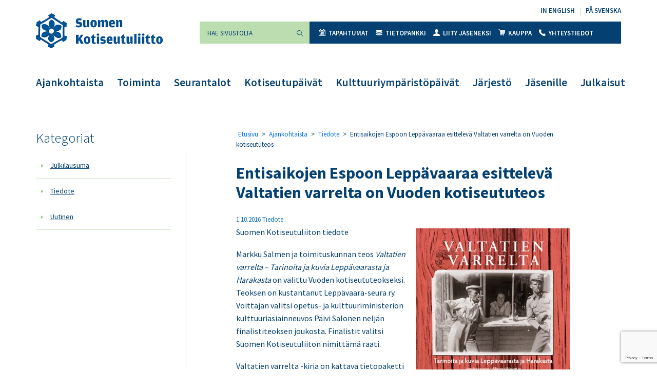

--- FILE ---
content_type: text/html; charset=utf-8
request_url: https://www.google.com/recaptcha/api2/anchor?ar=1&k=6LdXGJAqAAAAAPrONb2qo4CzSVAl2ZH8ZzX9OKGl&co=aHR0cHM6Ly9rb3Rpc2V1dHVsaWl0dG8uZmk6NDQz&hl=en&v=N67nZn4AqZkNcbeMu4prBgzg&size=invisible&anchor-ms=20000&execute-ms=30000&cb=qhwlnbd71f6u
body_size: 48499
content:
<!DOCTYPE HTML><html dir="ltr" lang="en"><head><meta http-equiv="Content-Type" content="text/html; charset=UTF-8">
<meta http-equiv="X-UA-Compatible" content="IE=edge">
<title>reCAPTCHA</title>
<style type="text/css">
/* cyrillic-ext */
@font-face {
  font-family: 'Roboto';
  font-style: normal;
  font-weight: 400;
  font-stretch: 100%;
  src: url(//fonts.gstatic.com/s/roboto/v48/KFO7CnqEu92Fr1ME7kSn66aGLdTylUAMa3GUBHMdazTgWw.woff2) format('woff2');
  unicode-range: U+0460-052F, U+1C80-1C8A, U+20B4, U+2DE0-2DFF, U+A640-A69F, U+FE2E-FE2F;
}
/* cyrillic */
@font-face {
  font-family: 'Roboto';
  font-style: normal;
  font-weight: 400;
  font-stretch: 100%;
  src: url(//fonts.gstatic.com/s/roboto/v48/KFO7CnqEu92Fr1ME7kSn66aGLdTylUAMa3iUBHMdazTgWw.woff2) format('woff2');
  unicode-range: U+0301, U+0400-045F, U+0490-0491, U+04B0-04B1, U+2116;
}
/* greek-ext */
@font-face {
  font-family: 'Roboto';
  font-style: normal;
  font-weight: 400;
  font-stretch: 100%;
  src: url(//fonts.gstatic.com/s/roboto/v48/KFO7CnqEu92Fr1ME7kSn66aGLdTylUAMa3CUBHMdazTgWw.woff2) format('woff2');
  unicode-range: U+1F00-1FFF;
}
/* greek */
@font-face {
  font-family: 'Roboto';
  font-style: normal;
  font-weight: 400;
  font-stretch: 100%;
  src: url(//fonts.gstatic.com/s/roboto/v48/KFO7CnqEu92Fr1ME7kSn66aGLdTylUAMa3-UBHMdazTgWw.woff2) format('woff2');
  unicode-range: U+0370-0377, U+037A-037F, U+0384-038A, U+038C, U+038E-03A1, U+03A3-03FF;
}
/* math */
@font-face {
  font-family: 'Roboto';
  font-style: normal;
  font-weight: 400;
  font-stretch: 100%;
  src: url(//fonts.gstatic.com/s/roboto/v48/KFO7CnqEu92Fr1ME7kSn66aGLdTylUAMawCUBHMdazTgWw.woff2) format('woff2');
  unicode-range: U+0302-0303, U+0305, U+0307-0308, U+0310, U+0312, U+0315, U+031A, U+0326-0327, U+032C, U+032F-0330, U+0332-0333, U+0338, U+033A, U+0346, U+034D, U+0391-03A1, U+03A3-03A9, U+03B1-03C9, U+03D1, U+03D5-03D6, U+03F0-03F1, U+03F4-03F5, U+2016-2017, U+2034-2038, U+203C, U+2040, U+2043, U+2047, U+2050, U+2057, U+205F, U+2070-2071, U+2074-208E, U+2090-209C, U+20D0-20DC, U+20E1, U+20E5-20EF, U+2100-2112, U+2114-2115, U+2117-2121, U+2123-214F, U+2190, U+2192, U+2194-21AE, U+21B0-21E5, U+21F1-21F2, U+21F4-2211, U+2213-2214, U+2216-22FF, U+2308-230B, U+2310, U+2319, U+231C-2321, U+2336-237A, U+237C, U+2395, U+239B-23B7, U+23D0, U+23DC-23E1, U+2474-2475, U+25AF, U+25B3, U+25B7, U+25BD, U+25C1, U+25CA, U+25CC, U+25FB, U+266D-266F, U+27C0-27FF, U+2900-2AFF, U+2B0E-2B11, U+2B30-2B4C, U+2BFE, U+3030, U+FF5B, U+FF5D, U+1D400-1D7FF, U+1EE00-1EEFF;
}
/* symbols */
@font-face {
  font-family: 'Roboto';
  font-style: normal;
  font-weight: 400;
  font-stretch: 100%;
  src: url(//fonts.gstatic.com/s/roboto/v48/KFO7CnqEu92Fr1ME7kSn66aGLdTylUAMaxKUBHMdazTgWw.woff2) format('woff2');
  unicode-range: U+0001-000C, U+000E-001F, U+007F-009F, U+20DD-20E0, U+20E2-20E4, U+2150-218F, U+2190, U+2192, U+2194-2199, U+21AF, U+21E6-21F0, U+21F3, U+2218-2219, U+2299, U+22C4-22C6, U+2300-243F, U+2440-244A, U+2460-24FF, U+25A0-27BF, U+2800-28FF, U+2921-2922, U+2981, U+29BF, U+29EB, U+2B00-2BFF, U+4DC0-4DFF, U+FFF9-FFFB, U+10140-1018E, U+10190-1019C, U+101A0, U+101D0-101FD, U+102E0-102FB, U+10E60-10E7E, U+1D2C0-1D2D3, U+1D2E0-1D37F, U+1F000-1F0FF, U+1F100-1F1AD, U+1F1E6-1F1FF, U+1F30D-1F30F, U+1F315, U+1F31C, U+1F31E, U+1F320-1F32C, U+1F336, U+1F378, U+1F37D, U+1F382, U+1F393-1F39F, U+1F3A7-1F3A8, U+1F3AC-1F3AF, U+1F3C2, U+1F3C4-1F3C6, U+1F3CA-1F3CE, U+1F3D4-1F3E0, U+1F3ED, U+1F3F1-1F3F3, U+1F3F5-1F3F7, U+1F408, U+1F415, U+1F41F, U+1F426, U+1F43F, U+1F441-1F442, U+1F444, U+1F446-1F449, U+1F44C-1F44E, U+1F453, U+1F46A, U+1F47D, U+1F4A3, U+1F4B0, U+1F4B3, U+1F4B9, U+1F4BB, U+1F4BF, U+1F4C8-1F4CB, U+1F4D6, U+1F4DA, U+1F4DF, U+1F4E3-1F4E6, U+1F4EA-1F4ED, U+1F4F7, U+1F4F9-1F4FB, U+1F4FD-1F4FE, U+1F503, U+1F507-1F50B, U+1F50D, U+1F512-1F513, U+1F53E-1F54A, U+1F54F-1F5FA, U+1F610, U+1F650-1F67F, U+1F687, U+1F68D, U+1F691, U+1F694, U+1F698, U+1F6AD, U+1F6B2, U+1F6B9-1F6BA, U+1F6BC, U+1F6C6-1F6CF, U+1F6D3-1F6D7, U+1F6E0-1F6EA, U+1F6F0-1F6F3, U+1F6F7-1F6FC, U+1F700-1F7FF, U+1F800-1F80B, U+1F810-1F847, U+1F850-1F859, U+1F860-1F887, U+1F890-1F8AD, U+1F8B0-1F8BB, U+1F8C0-1F8C1, U+1F900-1F90B, U+1F93B, U+1F946, U+1F984, U+1F996, U+1F9E9, U+1FA00-1FA6F, U+1FA70-1FA7C, U+1FA80-1FA89, U+1FA8F-1FAC6, U+1FACE-1FADC, U+1FADF-1FAE9, U+1FAF0-1FAF8, U+1FB00-1FBFF;
}
/* vietnamese */
@font-face {
  font-family: 'Roboto';
  font-style: normal;
  font-weight: 400;
  font-stretch: 100%;
  src: url(//fonts.gstatic.com/s/roboto/v48/KFO7CnqEu92Fr1ME7kSn66aGLdTylUAMa3OUBHMdazTgWw.woff2) format('woff2');
  unicode-range: U+0102-0103, U+0110-0111, U+0128-0129, U+0168-0169, U+01A0-01A1, U+01AF-01B0, U+0300-0301, U+0303-0304, U+0308-0309, U+0323, U+0329, U+1EA0-1EF9, U+20AB;
}
/* latin-ext */
@font-face {
  font-family: 'Roboto';
  font-style: normal;
  font-weight: 400;
  font-stretch: 100%;
  src: url(//fonts.gstatic.com/s/roboto/v48/KFO7CnqEu92Fr1ME7kSn66aGLdTylUAMa3KUBHMdazTgWw.woff2) format('woff2');
  unicode-range: U+0100-02BA, U+02BD-02C5, U+02C7-02CC, U+02CE-02D7, U+02DD-02FF, U+0304, U+0308, U+0329, U+1D00-1DBF, U+1E00-1E9F, U+1EF2-1EFF, U+2020, U+20A0-20AB, U+20AD-20C0, U+2113, U+2C60-2C7F, U+A720-A7FF;
}
/* latin */
@font-face {
  font-family: 'Roboto';
  font-style: normal;
  font-weight: 400;
  font-stretch: 100%;
  src: url(//fonts.gstatic.com/s/roboto/v48/KFO7CnqEu92Fr1ME7kSn66aGLdTylUAMa3yUBHMdazQ.woff2) format('woff2');
  unicode-range: U+0000-00FF, U+0131, U+0152-0153, U+02BB-02BC, U+02C6, U+02DA, U+02DC, U+0304, U+0308, U+0329, U+2000-206F, U+20AC, U+2122, U+2191, U+2193, U+2212, U+2215, U+FEFF, U+FFFD;
}
/* cyrillic-ext */
@font-face {
  font-family: 'Roboto';
  font-style: normal;
  font-weight: 500;
  font-stretch: 100%;
  src: url(//fonts.gstatic.com/s/roboto/v48/KFO7CnqEu92Fr1ME7kSn66aGLdTylUAMa3GUBHMdazTgWw.woff2) format('woff2');
  unicode-range: U+0460-052F, U+1C80-1C8A, U+20B4, U+2DE0-2DFF, U+A640-A69F, U+FE2E-FE2F;
}
/* cyrillic */
@font-face {
  font-family: 'Roboto';
  font-style: normal;
  font-weight: 500;
  font-stretch: 100%;
  src: url(//fonts.gstatic.com/s/roboto/v48/KFO7CnqEu92Fr1ME7kSn66aGLdTylUAMa3iUBHMdazTgWw.woff2) format('woff2');
  unicode-range: U+0301, U+0400-045F, U+0490-0491, U+04B0-04B1, U+2116;
}
/* greek-ext */
@font-face {
  font-family: 'Roboto';
  font-style: normal;
  font-weight: 500;
  font-stretch: 100%;
  src: url(//fonts.gstatic.com/s/roboto/v48/KFO7CnqEu92Fr1ME7kSn66aGLdTylUAMa3CUBHMdazTgWw.woff2) format('woff2');
  unicode-range: U+1F00-1FFF;
}
/* greek */
@font-face {
  font-family: 'Roboto';
  font-style: normal;
  font-weight: 500;
  font-stretch: 100%;
  src: url(//fonts.gstatic.com/s/roboto/v48/KFO7CnqEu92Fr1ME7kSn66aGLdTylUAMa3-UBHMdazTgWw.woff2) format('woff2');
  unicode-range: U+0370-0377, U+037A-037F, U+0384-038A, U+038C, U+038E-03A1, U+03A3-03FF;
}
/* math */
@font-face {
  font-family: 'Roboto';
  font-style: normal;
  font-weight: 500;
  font-stretch: 100%;
  src: url(//fonts.gstatic.com/s/roboto/v48/KFO7CnqEu92Fr1ME7kSn66aGLdTylUAMawCUBHMdazTgWw.woff2) format('woff2');
  unicode-range: U+0302-0303, U+0305, U+0307-0308, U+0310, U+0312, U+0315, U+031A, U+0326-0327, U+032C, U+032F-0330, U+0332-0333, U+0338, U+033A, U+0346, U+034D, U+0391-03A1, U+03A3-03A9, U+03B1-03C9, U+03D1, U+03D5-03D6, U+03F0-03F1, U+03F4-03F5, U+2016-2017, U+2034-2038, U+203C, U+2040, U+2043, U+2047, U+2050, U+2057, U+205F, U+2070-2071, U+2074-208E, U+2090-209C, U+20D0-20DC, U+20E1, U+20E5-20EF, U+2100-2112, U+2114-2115, U+2117-2121, U+2123-214F, U+2190, U+2192, U+2194-21AE, U+21B0-21E5, U+21F1-21F2, U+21F4-2211, U+2213-2214, U+2216-22FF, U+2308-230B, U+2310, U+2319, U+231C-2321, U+2336-237A, U+237C, U+2395, U+239B-23B7, U+23D0, U+23DC-23E1, U+2474-2475, U+25AF, U+25B3, U+25B7, U+25BD, U+25C1, U+25CA, U+25CC, U+25FB, U+266D-266F, U+27C0-27FF, U+2900-2AFF, U+2B0E-2B11, U+2B30-2B4C, U+2BFE, U+3030, U+FF5B, U+FF5D, U+1D400-1D7FF, U+1EE00-1EEFF;
}
/* symbols */
@font-face {
  font-family: 'Roboto';
  font-style: normal;
  font-weight: 500;
  font-stretch: 100%;
  src: url(//fonts.gstatic.com/s/roboto/v48/KFO7CnqEu92Fr1ME7kSn66aGLdTylUAMaxKUBHMdazTgWw.woff2) format('woff2');
  unicode-range: U+0001-000C, U+000E-001F, U+007F-009F, U+20DD-20E0, U+20E2-20E4, U+2150-218F, U+2190, U+2192, U+2194-2199, U+21AF, U+21E6-21F0, U+21F3, U+2218-2219, U+2299, U+22C4-22C6, U+2300-243F, U+2440-244A, U+2460-24FF, U+25A0-27BF, U+2800-28FF, U+2921-2922, U+2981, U+29BF, U+29EB, U+2B00-2BFF, U+4DC0-4DFF, U+FFF9-FFFB, U+10140-1018E, U+10190-1019C, U+101A0, U+101D0-101FD, U+102E0-102FB, U+10E60-10E7E, U+1D2C0-1D2D3, U+1D2E0-1D37F, U+1F000-1F0FF, U+1F100-1F1AD, U+1F1E6-1F1FF, U+1F30D-1F30F, U+1F315, U+1F31C, U+1F31E, U+1F320-1F32C, U+1F336, U+1F378, U+1F37D, U+1F382, U+1F393-1F39F, U+1F3A7-1F3A8, U+1F3AC-1F3AF, U+1F3C2, U+1F3C4-1F3C6, U+1F3CA-1F3CE, U+1F3D4-1F3E0, U+1F3ED, U+1F3F1-1F3F3, U+1F3F5-1F3F7, U+1F408, U+1F415, U+1F41F, U+1F426, U+1F43F, U+1F441-1F442, U+1F444, U+1F446-1F449, U+1F44C-1F44E, U+1F453, U+1F46A, U+1F47D, U+1F4A3, U+1F4B0, U+1F4B3, U+1F4B9, U+1F4BB, U+1F4BF, U+1F4C8-1F4CB, U+1F4D6, U+1F4DA, U+1F4DF, U+1F4E3-1F4E6, U+1F4EA-1F4ED, U+1F4F7, U+1F4F9-1F4FB, U+1F4FD-1F4FE, U+1F503, U+1F507-1F50B, U+1F50D, U+1F512-1F513, U+1F53E-1F54A, U+1F54F-1F5FA, U+1F610, U+1F650-1F67F, U+1F687, U+1F68D, U+1F691, U+1F694, U+1F698, U+1F6AD, U+1F6B2, U+1F6B9-1F6BA, U+1F6BC, U+1F6C6-1F6CF, U+1F6D3-1F6D7, U+1F6E0-1F6EA, U+1F6F0-1F6F3, U+1F6F7-1F6FC, U+1F700-1F7FF, U+1F800-1F80B, U+1F810-1F847, U+1F850-1F859, U+1F860-1F887, U+1F890-1F8AD, U+1F8B0-1F8BB, U+1F8C0-1F8C1, U+1F900-1F90B, U+1F93B, U+1F946, U+1F984, U+1F996, U+1F9E9, U+1FA00-1FA6F, U+1FA70-1FA7C, U+1FA80-1FA89, U+1FA8F-1FAC6, U+1FACE-1FADC, U+1FADF-1FAE9, U+1FAF0-1FAF8, U+1FB00-1FBFF;
}
/* vietnamese */
@font-face {
  font-family: 'Roboto';
  font-style: normal;
  font-weight: 500;
  font-stretch: 100%;
  src: url(//fonts.gstatic.com/s/roboto/v48/KFO7CnqEu92Fr1ME7kSn66aGLdTylUAMa3OUBHMdazTgWw.woff2) format('woff2');
  unicode-range: U+0102-0103, U+0110-0111, U+0128-0129, U+0168-0169, U+01A0-01A1, U+01AF-01B0, U+0300-0301, U+0303-0304, U+0308-0309, U+0323, U+0329, U+1EA0-1EF9, U+20AB;
}
/* latin-ext */
@font-face {
  font-family: 'Roboto';
  font-style: normal;
  font-weight: 500;
  font-stretch: 100%;
  src: url(//fonts.gstatic.com/s/roboto/v48/KFO7CnqEu92Fr1ME7kSn66aGLdTylUAMa3KUBHMdazTgWw.woff2) format('woff2');
  unicode-range: U+0100-02BA, U+02BD-02C5, U+02C7-02CC, U+02CE-02D7, U+02DD-02FF, U+0304, U+0308, U+0329, U+1D00-1DBF, U+1E00-1E9F, U+1EF2-1EFF, U+2020, U+20A0-20AB, U+20AD-20C0, U+2113, U+2C60-2C7F, U+A720-A7FF;
}
/* latin */
@font-face {
  font-family: 'Roboto';
  font-style: normal;
  font-weight: 500;
  font-stretch: 100%;
  src: url(//fonts.gstatic.com/s/roboto/v48/KFO7CnqEu92Fr1ME7kSn66aGLdTylUAMa3yUBHMdazQ.woff2) format('woff2');
  unicode-range: U+0000-00FF, U+0131, U+0152-0153, U+02BB-02BC, U+02C6, U+02DA, U+02DC, U+0304, U+0308, U+0329, U+2000-206F, U+20AC, U+2122, U+2191, U+2193, U+2212, U+2215, U+FEFF, U+FFFD;
}
/* cyrillic-ext */
@font-face {
  font-family: 'Roboto';
  font-style: normal;
  font-weight: 900;
  font-stretch: 100%;
  src: url(//fonts.gstatic.com/s/roboto/v48/KFO7CnqEu92Fr1ME7kSn66aGLdTylUAMa3GUBHMdazTgWw.woff2) format('woff2');
  unicode-range: U+0460-052F, U+1C80-1C8A, U+20B4, U+2DE0-2DFF, U+A640-A69F, U+FE2E-FE2F;
}
/* cyrillic */
@font-face {
  font-family: 'Roboto';
  font-style: normal;
  font-weight: 900;
  font-stretch: 100%;
  src: url(//fonts.gstatic.com/s/roboto/v48/KFO7CnqEu92Fr1ME7kSn66aGLdTylUAMa3iUBHMdazTgWw.woff2) format('woff2');
  unicode-range: U+0301, U+0400-045F, U+0490-0491, U+04B0-04B1, U+2116;
}
/* greek-ext */
@font-face {
  font-family: 'Roboto';
  font-style: normal;
  font-weight: 900;
  font-stretch: 100%;
  src: url(//fonts.gstatic.com/s/roboto/v48/KFO7CnqEu92Fr1ME7kSn66aGLdTylUAMa3CUBHMdazTgWw.woff2) format('woff2');
  unicode-range: U+1F00-1FFF;
}
/* greek */
@font-face {
  font-family: 'Roboto';
  font-style: normal;
  font-weight: 900;
  font-stretch: 100%;
  src: url(//fonts.gstatic.com/s/roboto/v48/KFO7CnqEu92Fr1ME7kSn66aGLdTylUAMa3-UBHMdazTgWw.woff2) format('woff2');
  unicode-range: U+0370-0377, U+037A-037F, U+0384-038A, U+038C, U+038E-03A1, U+03A3-03FF;
}
/* math */
@font-face {
  font-family: 'Roboto';
  font-style: normal;
  font-weight: 900;
  font-stretch: 100%;
  src: url(//fonts.gstatic.com/s/roboto/v48/KFO7CnqEu92Fr1ME7kSn66aGLdTylUAMawCUBHMdazTgWw.woff2) format('woff2');
  unicode-range: U+0302-0303, U+0305, U+0307-0308, U+0310, U+0312, U+0315, U+031A, U+0326-0327, U+032C, U+032F-0330, U+0332-0333, U+0338, U+033A, U+0346, U+034D, U+0391-03A1, U+03A3-03A9, U+03B1-03C9, U+03D1, U+03D5-03D6, U+03F0-03F1, U+03F4-03F5, U+2016-2017, U+2034-2038, U+203C, U+2040, U+2043, U+2047, U+2050, U+2057, U+205F, U+2070-2071, U+2074-208E, U+2090-209C, U+20D0-20DC, U+20E1, U+20E5-20EF, U+2100-2112, U+2114-2115, U+2117-2121, U+2123-214F, U+2190, U+2192, U+2194-21AE, U+21B0-21E5, U+21F1-21F2, U+21F4-2211, U+2213-2214, U+2216-22FF, U+2308-230B, U+2310, U+2319, U+231C-2321, U+2336-237A, U+237C, U+2395, U+239B-23B7, U+23D0, U+23DC-23E1, U+2474-2475, U+25AF, U+25B3, U+25B7, U+25BD, U+25C1, U+25CA, U+25CC, U+25FB, U+266D-266F, U+27C0-27FF, U+2900-2AFF, U+2B0E-2B11, U+2B30-2B4C, U+2BFE, U+3030, U+FF5B, U+FF5D, U+1D400-1D7FF, U+1EE00-1EEFF;
}
/* symbols */
@font-face {
  font-family: 'Roboto';
  font-style: normal;
  font-weight: 900;
  font-stretch: 100%;
  src: url(//fonts.gstatic.com/s/roboto/v48/KFO7CnqEu92Fr1ME7kSn66aGLdTylUAMaxKUBHMdazTgWw.woff2) format('woff2');
  unicode-range: U+0001-000C, U+000E-001F, U+007F-009F, U+20DD-20E0, U+20E2-20E4, U+2150-218F, U+2190, U+2192, U+2194-2199, U+21AF, U+21E6-21F0, U+21F3, U+2218-2219, U+2299, U+22C4-22C6, U+2300-243F, U+2440-244A, U+2460-24FF, U+25A0-27BF, U+2800-28FF, U+2921-2922, U+2981, U+29BF, U+29EB, U+2B00-2BFF, U+4DC0-4DFF, U+FFF9-FFFB, U+10140-1018E, U+10190-1019C, U+101A0, U+101D0-101FD, U+102E0-102FB, U+10E60-10E7E, U+1D2C0-1D2D3, U+1D2E0-1D37F, U+1F000-1F0FF, U+1F100-1F1AD, U+1F1E6-1F1FF, U+1F30D-1F30F, U+1F315, U+1F31C, U+1F31E, U+1F320-1F32C, U+1F336, U+1F378, U+1F37D, U+1F382, U+1F393-1F39F, U+1F3A7-1F3A8, U+1F3AC-1F3AF, U+1F3C2, U+1F3C4-1F3C6, U+1F3CA-1F3CE, U+1F3D4-1F3E0, U+1F3ED, U+1F3F1-1F3F3, U+1F3F5-1F3F7, U+1F408, U+1F415, U+1F41F, U+1F426, U+1F43F, U+1F441-1F442, U+1F444, U+1F446-1F449, U+1F44C-1F44E, U+1F453, U+1F46A, U+1F47D, U+1F4A3, U+1F4B0, U+1F4B3, U+1F4B9, U+1F4BB, U+1F4BF, U+1F4C8-1F4CB, U+1F4D6, U+1F4DA, U+1F4DF, U+1F4E3-1F4E6, U+1F4EA-1F4ED, U+1F4F7, U+1F4F9-1F4FB, U+1F4FD-1F4FE, U+1F503, U+1F507-1F50B, U+1F50D, U+1F512-1F513, U+1F53E-1F54A, U+1F54F-1F5FA, U+1F610, U+1F650-1F67F, U+1F687, U+1F68D, U+1F691, U+1F694, U+1F698, U+1F6AD, U+1F6B2, U+1F6B9-1F6BA, U+1F6BC, U+1F6C6-1F6CF, U+1F6D3-1F6D7, U+1F6E0-1F6EA, U+1F6F0-1F6F3, U+1F6F7-1F6FC, U+1F700-1F7FF, U+1F800-1F80B, U+1F810-1F847, U+1F850-1F859, U+1F860-1F887, U+1F890-1F8AD, U+1F8B0-1F8BB, U+1F8C0-1F8C1, U+1F900-1F90B, U+1F93B, U+1F946, U+1F984, U+1F996, U+1F9E9, U+1FA00-1FA6F, U+1FA70-1FA7C, U+1FA80-1FA89, U+1FA8F-1FAC6, U+1FACE-1FADC, U+1FADF-1FAE9, U+1FAF0-1FAF8, U+1FB00-1FBFF;
}
/* vietnamese */
@font-face {
  font-family: 'Roboto';
  font-style: normal;
  font-weight: 900;
  font-stretch: 100%;
  src: url(//fonts.gstatic.com/s/roboto/v48/KFO7CnqEu92Fr1ME7kSn66aGLdTylUAMa3OUBHMdazTgWw.woff2) format('woff2');
  unicode-range: U+0102-0103, U+0110-0111, U+0128-0129, U+0168-0169, U+01A0-01A1, U+01AF-01B0, U+0300-0301, U+0303-0304, U+0308-0309, U+0323, U+0329, U+1EA0-1EF9, U+20AB;
}
/* latin-ext */
@font-face {
  font-family: 'Roboto';
  font-style: normal;
  font-weight: 900;
  font-stretch: 100%;
  src: url(//fonts.gstatic.com/s/roboto/v48/KFO7CnqEu92Fr1ME7kSn66aGLdTylUAMa3KUBHMdazTgWw.woff2) format('woff2');
  unicode-range: U+0100-02BA, U+02BD-02C5, U+02C7-02CC, U+02CE-02D7, U+02DD-02FF, U+0304, U+0308, U+0329, U+1D00-1DBF, U+1E00-1E9F, U+1EF2-1EFF, U+2020, U+20A0-20AB, U+20AD-20C0, U+2113, U+2C60-2C7F, U+A720-A7FF;
}
/* latin */
@font-face {
  font-family: 'Roboto';
  font-style: normal;
  font-weight: 900;
  font-stretch: 100%;
  src: url(//fonts.gstatic.com/s/roboto/v48/KFO7CnqEu92Fr1ME7kSn66aGLdTylUAMa3yUBHMdazQ.woff2) format('woff2');
  unicode-range: U+0000-00FF, U+0131, U+0152-0153, U+02BB-02BC, U+02C6, U+02DA, U+02DC, U+0304, U+0308, U+0329, U+2000-206F, U+20AC, U+2122, U+2191, U+2193, U+2212, U+2215, U+FEFF, U+FFFD;
}

</style>
<link rel="stylesheet" type="text/css" href="https://www.gstatic.com/recaptcha/releases/N67nZn4AqZkNcbeMu4prBgzg/styles__ltr.css">
<script nonce="dOCUid3ibC7xo_U2di8HJg" type="text/javascript">window['__recaptcha_api'] = 'https://www.google.com/recaptcha/api2/';</script>
<script type="text/javascript" src="https://www.gstatic.com/recaptcha/releases/N67nZn4AqZkNcbeMu4prBgzg/recaptcha__en.js" nonce="dOCUid3ibC7xo_U2di8HJg">
      
    </script></head>
<body><div id="rc-anchor-alert" class="rc-anchor-alert"></div>
<input type="hidden" id="recaptcha-token" value="[base64]">
<script type="text/javascript" nonce="dOCUid3ibC7xo_U2di8HJg">
      recaptcha.anchor.Main.init("[\x22ainput\x22,[\x22bgdata\x22,\x22\x22,\[base64]/[base64]/[base64]/[base64]/[base64]/[base64]/KGcoTywyNTMsTy5PKSxVRyhPLEMpKTpnKE8sMjUzLEMpLE8pKSxsKSksTykpfSxieT1mdW5jdGlvbihDLE8sdSxsKXtmb3IobD0odT1SKEMpLDApO08+MDtPLS0pbD1sPDw4fFooQyk7ZyhDLHUsbCl9LFVHPWZ1bmN0aW9uKEMsTyl7Qy5pLmxlbmd0aD4xMDQ/[base64]/[base64]/[base64]/[base64]/[base64]/[base64]/[base64]\\u003d\x22,\[base64]\\u003d\\u003d\x22,\x22fcKsYRvCo1BbwoTDni/CpVrDvSQnwqzDrsKgwo7DiHt8XsOSw44xMwwywq9Jw6wgK8O2w7MXwrcWIEBVwo5JRsK0w4bDksOVw7gyJsOww4/[base64]/CusK+XEdEUcKhQm/[base64]/CksKbw7JUw4h1w75MTm3Du1bDhsKHWMOMw5kEw4vDnU7Dg8O2EnE5AMOKK8K8HUbCsMOPBCofOsOwwo5OHHPDuElHwqQKa8K+ME43w4/[base64]/QcOMRxYdw5opT1DDkMOCw4Z3QsOqUzdPw7fCgFl8cGBQGMOdwpzDhUVOw58vY8K9GsOBwo3DjWDCtjDClMOGbsO1QA7Ck8Kqwr3ClUkSwoJqw4EBJsKjwosgWhvCk1YscxdSQMKjwqvCtSlSUkQfwojCu8KQXcOpwpDDvXHDsHzCtMOEwrUQWTt/[base64]/[base64]/w5bCh8OdwphJDMKhwp5KKB5xwplsw757wprDgnI7w5XCpS00AcKkwoPCrcKAMVXCi8O8HsO9AsKkFSYnaTDCicK2SMKywoNTw7/Cnz4ywr5iw5fCvsODUDwWNzc6w6DCriDCtUvDrQjDoMOAQMKLwrfDi3HCjcKWSE/[base64]/CucOQEsKHw4d3MMKod8KZW0cUHhjDmD5BwqcGwp3DjsOHIcOQdMOfdXxoPDbCmjkPwobCjG/Cswl/UWQlwo9re8Kiw45HVVjCisOCRcKgZsOrCcKgSlFHZC7Dm0TDi8OXVsKcUcOMw63ChTTCm8KhUAo9KnDCrcKIUSogFEQQHcKSw6/Drj3CmRPDvDozwqMjwr3DrSPChBtSV8ONw5rDiFTDlsKUOxvCjQNFwpLDuMOxwqBLwpkKd8OPwofDtMOxDFx/QxvCqw4Twrk0wpx2P8Kdw6HDuMO+w4Uqw4EMZCA2aUjCo8KkCybDrcObT8KSAj/CqcKBw6jDmsOwDcOjwrQobxI7woXDqMOmX3vCnMOWw7HCpcOJwrAPH8KCQkQDGG5fJMO7XsKqQsOvXhXCix/DisOzw4t+ax/CkcObw6nDsRBPd8Oowp1ow4Bgw58mwqPCsFUGZzvDuHfDgcOtacOHwq16wqDDp8Oywr/DscOdImxCfF3DsUc9wpnDrQc2B8OQP8KXw4fDssOTwoDCiMKxwpc5X8OvwpTCgMK+d8KXw7ksXcKWw43CrcODcsKUDw7ClT/DpcOuw48fV00oXMKpw53CocOHwqlTw6Bcw48qwrEnwrMXw51cXMK5D1AewqjChsOawoTCi8KzWTUcwrjCscOXw75nUR3CjMOcwqQfXsK+Vj5eNcKMAglyw5hTFcO1KgZNZcKPwrFcL8KqZx/Ctnk4w6N+wpPDscOkw5fDhVfCl8KQesKRw63CkMK5VADDnsKew5/[base64]/Dv1Nzw6DCiiU8L1UwLMKkYcKAQ2wcw4LDpGJBw5bDmS8cCMKeagfDoMOgwo8BwodTw4ogwrLCtMOawoHDvV3Dg0ZrwqErV8O/UTfDjcK4b8OENSTDuigdw7XCnELChsOiw6TCuQJ3Fg7Cp8Kpw452UMK/wrFDw4PDkDbDmBgvw4kDw6Eiw77CvzB8w6sdF8OUfQdCDQ7DssOeTAnCisO+wpJtwqY3w5HCscOww54Xd8ORw60oIyvDg8KcwrAuwp8BVsOPwqlzBsKNwrzDm0/Dom/[base64]/GcOrR8KXwr3DtSkiacK1wp9tw6nDoGk9ZsKmwrh4w5fCgMKnw5tcw5oQYg0Sw7QIHlHCqsKHwpUNwrbCvh4owpQgTCBSQWfCoWZJwqLDo8KcQsKaJcOAeAfCosKTw4XDhcKIw5cTwqprPHvCuhzCiT15wpTDiUc4MXbDlXdlW0JowpXDisKpw5xmwo3CpsOvC8O+H8K/IsKRMEZWwojDsRXCnh3DlCTCqlzCgcKTOMOAdnY5D2FmK8O+w699wpF8BsO2w7DDhXABWmYyw7HDiAZUYWzCtnUqw7TCm0IvJcKARcKLwpnDinRDwqsIw6/CrcO3woTDuCNPwphOw654w4fDpjxFwpA5IT8xwpw1T8OQw5jDjwAxwroYf8KBw5LCrcOFwrbCkWRXZX4GNgbDm8K8YD/Dux55Z8OFJMOFw5Yxw7DDlMORJhh/[base64]/wpx2wpUTQMOUw5oEwrrCigcOYUZHwozCjSLCpMKaFWvDucKLw7tpwr/CkS3DuwMhw7QBK8KFwpoew44LdUHDjcKfw78xw6XDqQXClClrR2/CtcO/IT5xwoFgwpUpd2HDszvDnMK7w5gEw4zDh30dw6oRwoJbGkDCgcKbwr5YwqsYwqx2w51Lw7RKw60eYSM/w5zChQvDlMKrwqDDjHEZDMKuw5TDpcKqHFQTMynChsKARgXDh8KoasKvwpLDuj14K8OmwrMdO8K7w7tXYMKzTcK1YWw3wonDsMO9wrfCoUotwoJxwonCjyXDnsKrSX9Pw6N/w60VARzDncOHLVfCrRcFwpxQw54dUMO4bgUMw6LCg8KZGMKBw4Fvw7ppdzcpWhbDlkcNIsKwOC3DlMOWSsKle24vFsOEDMOkw4fDozPDhsOKwqcqw5QZJWVaw4vCgAA7F8O3wr1kwr/CrcKkUlNqw7XCrzRrwp7CpitwCi7ChzXDnsKzbWcNwrfDjMK0w7cAwpbDmVjCvGvCp0TDnn0EEgbDmcOxw7cIIcKpCll0w6sNwqwSwqbDrlI5DMOlw6PDusKcwpjDtcKDJsK6H8OXIcOZMsKCMsOewo7CrsORNcOFUmVdwr3CkMKTIMKQRsO9fh/DoEvCvsO7wp/DiMOjJ3FEw5TDtsOTwoVHw5fCm8OOwo/DjMKXDnjDom/Dt0HDl0HCs8KHE3PDkF5YVcOCw6dKFsOhfMKgwogyw5TDlQHDnxg/[base64]/Cr8Ofwr3Dolpyw6LCucK9w4QOLMKqeMOBwpbDoyvCrkrChzoMYcO2dW/DhjhJNcKKwq8Cw7pQSMKkQA1jw6TCkSY2ejgBwoDDg8OGCWzCg8O/wq3CiMOJw4UeWFNNwpDDv8Kkw5tbCcK1w4zDkcKkKMK+w67Cl8KCwojCqWM8FsKXwodTw5JVJMK5wqnCoMKPLQ7DhMOUXgHCqMK0DhrCh8Kiw6/CgmnDoQbDqsOOw553w4PCksKpdEHCiyTCqHvDjMOvw73DvjjDqXEqwr0nLsOQX8O4w4HDhRTCuwbDuwTCiQlfNQYFwqcFw5jCggMxHcOaDcOWwpFFRDQNwoA2d37DnhnDtcOKwrvDkMKQwqQ6wrJ0w4lZe8OMwqYlwoTCqMKCw5Arw5fCvsK/esKnasOFKsOyOnMLw60Fw6dbGMOewpkCcxzDjsKZNMKPQwzDncK/wpnDgCbCo8Oqw6sdwosawpMpw5zCtRIWJcKrV2JjHMKQw7FpAzZBwoXCiTvCjyQLw57DvU3DlXTCmlV9w5InwrrCuUl0MHzDsn7CmsOzw595w6VNN8Kxw5LDhV/CosOMw4V3w5/DlMO5w4DDjz/CoMKjwqVCFsOXbTLCj8Oow4ljMnxyw5kge8OcwpnCgFbDqMOKw5HCsg3CvsO/[base64]/[base64]/Ph7DncKFSXvDnxTDhMOZEjzCmRjCt8KuwoZ1LsORBkt8w5xwwo3Dh8Kfw5xuISQ1wqLDpsKuAMKWwpLDqcONw41Bwp4tbyJ/[base64]/[base64]/w6/Ck8K7w44iQsOTdFTDmcKYJcK3acO+wq/[base64]/[base64]/dkwrQgNcwrHDgW5OOiwfwrgUDsKAw7Y1RcOwwoNHwpl7R8OZwqzCpnA9wp/DukvCm8OucX7Dq8K3ZMKWG8Kdwp7ChsKzJnwTw6XDgQpGFMKJwrM6aRvDkigpw6pjHVJnw5TCgjJawofCkMOMCcOywqjChjHDh2QBwoDDjGZQfjpRMQLDjiBXEcOIOivDi8Okw414ZihKwp1cwqI8JH7ChsKHC1BkF2UfwqjCu8OcFi/[base64]/[base64]/[base64]/NMKpwp/ChMODT2jDsEkWw6Qhw6/Co8OeFH7DrcK/[base64]/MRQ2wr3Dm8KCGAvDncObTsKEU8OfNjXCvMO8wofDsm8pKiDDj8KORMOZwo09HwbDqkU8wpzDuC/CnF7DmcOPf8ONQkPDuQTCuRHDksKfw4bCt8OswpvDoSM7wq7DlsKbBsOuw4tXUcKVLsKqw641B8KAw7tVV8KCw5XCsQkXAjbCk8OvPz1ZwrBfw5TDl8OiNsK5wqhIw5/CgsOQEmAqCMKFDsK8wqfCuVDCiMKhw6nCmsOfBcOawp7DtMKWDDXCicOqDMOrwqdeDQ8pFMOUw588K8KtwoXCpSTClMKIRC/CiXTDqMKxIMK2wrzDncOxw4Maw65Yw51uw5BSwpPCgQ0Vw4LDnMOgMm1Bw7hswoV+w7xqw6gtG8O8w6XCgiRcO8KEIMObw4nDksKVIj3CglDCgMKbKcKxYH7CnMOJwo/[base64]/w7Ecw7HDvxMHwqcJw7lcHivDjMKnwqXDs8OuQcK5M8KOcFjDt1PCmVXCqMK+KmXChsK5Ej8cwpDCvW/CncKSwp3DnhLClyI+wrdVScOFdQ0ywocIIRXCqsKZw41bw4g/QCfDm3JGwrR3wp7DgHPCp8KKw5dSKUHDojjCvcK5K8KXw6Urw7kwEcOWw5HDnHjDnhrDicO2asOTSmzChAIpOsOhGA4aw7bCs8O/VTrDl8K7w7V7aHbDhsKIw7jDucOaw4V3H1jCmjTCt8KyIB1hDMORM8KKw4vCpMKcI1sEwqkHw53DmMOLXsKcZ8KNw7ELbQPDsUIVSMOEw4xkw7zDscO3b8KrwqjDtDl4X2HDm8Kmw7bCqmDDqsO+esOkDMOYQjHDu8ONwp/Dt8OgwozDssK7DCjDqmBqwrB3c8KZZsOMcinCuDYeRxQmwqLCt3JdZlpkI8KMIcKKw7shwr5LPcKJFDHCjF3CscKsF33DmjtPIsKvw4jCgE3DvcKqw4RiXTzCjsOgwqrDhkIlw6DDmgPDu8OYw6HDqwTDtGLDsMKiw7N/HsKdFsKkwr1SYVTDglAWacOawowBwp/DlmXDuUvDjMO7wr3DtxDCsMK2w4zDscKqe1xNT8Klwr7CscOCZkvDtFPCkcK0d3vCs8K/esOCwpfDtmbDj8Oaw5/CuQBcwpwHw53CoMOIwqjCp0VYfyjDtFXDpsKkCsKNJk9lEhUcXsKZwqVxwp/CjFEOw7FVwrZREE9nw7YMIx/CgEzCgBgnwpkJw6fCqsKPP8KhASI1wqLCvcOmNi5ewqQnw5h6ZzrDm8OHw7FNXMOkwqXDhSpHAcOLwq/[base64]/[base64]/Ci8OFDT9SwoYgZCEWw6vDgjRYw4J7w4sieMKEdkYXwrNaJ8Oww6kOMMKMwrPDpsKewqhEw4PCg8OjQsKAw7DCpMKTYMOXF8KtwocOwoXDo2J4BVDDlwtWX0fDtsKTwqzCh8OLw5nCgcKewoLCvU89w4nDgcK4w5PDiBN1d8OGVD4kdxvDp2/DomHDv8OuZsOzTwojBcOPw51xdsKPI8OJw607M8KuwrHDq8KMwp0meVAjQXMhwqbDtQwDBMKFfU7Cl8KcekvDhQHCicOuw7YPw4/DksOpwokddMKaw4sswrzCnVzCg8O1wokbZ8OifzLDhMOMRiVkwr1XZW3Di8KZw5TDqcOWw6wgK8K5MQ8tw7sTwpZ5w5vDgEAdNMOyw7TDlsOhw6rCscKEwonDjSsQwr7DicO9w7h8LcKVw5Z7w43DilXChcKawqLCsX4Xw5tEwr/CmiTCtsKjw6JKKMO5wrPDlMOIWSfDmDRvwrXClm9wMcOiwqQHWmXDtMKdRELCmsO+SsK5KMOKAMKSP3fCv8OJwqnCvcKNw7TCjgBCw6Bmw7xTwrEbQcKiwpcuP0DCsMOhPnvClRw9ewU+Uy/Dv8KIw4fCo8OpwrXCoF/Dqz5LBBzDnU5OFcKRw6DDksO+wrHDpMO+JcO9RHnDn8K3wo0PwpdmU8OaC8KbEsK+wodlEBZ8asKYQ8OXwqrChjVHKGvDocOMOhheB8KvZsOoUApXCMKCwo95w5JlSmHCs20mwpTDugVQeBUZw6nDicKtwr4LCw/Dv8O6wrQkWwpIw4cbw4Vue8KOaTTDgsOJwq7CvTwMVsOhwpYgwrc9dMOLIMOSwrxlKGYFMsKMwoXCkibCoFEgwrd6w7jCnsKww45WbRDCtkZyw6wgw6rDgMKuexs6w6zCijASGkVXw5/DpsKbQcO0w6TDm8OcwovCqMKrwp4HwrhpbiN5ZcKtw7jDgRtuw4fCtcKWPsKRw6bDq8OTwrzDtMOGw6DDr8KVwp7Dkg3DjkPDqMKZwo0pJ8KtwoQHbVrDtRdeZS3DqsKcSsKcScKTw5/Ckz1fcMK+LXDDjsK1XMOhwpxuwoN5wqB2PsKCwqZKecOYDSZwwrQXw5nDuSTDiW9rLV/Cv2jDtz9vw5YTwp/CpVM4w4rCmMKJwo0iUF7Dji/[base64]/[base64]/[base64]/[base64]/wrlAecKOw5nDmRIbw6Vnw7TDoSRPw7x3w6LDozHCjBjCqMOVwrvCu8KFZsKqwrLDqWN5wrFhwr08wrFOZ8OYw5xRC01XLSzDp1zCncOiw5TChRrDvsKxGRfDlcKiw4LCqsKZw4TDusK7wrE/wo46wodOJRxXw5gpwrBVwr3DpwXCrGRkDQBdwrnDnBVdw7DDhMOSw7LDoysRaMKcwpAdwrbCgMKqacOFainCkCDDpWHCtz8Zw6pCwrrDvwNAe8OKUsKrbsKDw7dbIXh4MhzCqsK1QmApwr7Cn1vCsBbCkcOKR8OMw7IqwrdIwoglwoDDlSPChjR/[base64]/[base64]/DjmjDqzoEw5vCucKxwqDCjiMNwoNFFRrDhz/DjcKVOMOYwoHDnxXCpcOrw44Iwqwrw4kyNU7CvgoUK8OUwqsNSU7CpMK3wop7w6oUNMKvMMKBPQpDwoYVw79pw44Rw5MYw6EAwrLDvMKiGcOsGsO2wqt/[base64]/DswfDs2/CicOWw67Cm8KcMsKFF8KFw6AtJcKRwoJUw7XCrsKlXsKVwobDkFsrwqLDrgwWw4dtw7nCkxgyw5DDjMOVw7MGE8K3bcO3UwrCrQJ7UXk3OMOyYMKxw5AuPGnDrTzCj2nDm8O6wqDDiypdwp7Dkl3DoBjCusKnM8K4QMK6wrrDqMKuUsKAw57CtcO/[base64]/DgMOrw4g8w57Cil02DMOcF8K+CFh3woJyw7HCj8OgeMOjwoZVwoMfacKCwoAlTwg+JsOeLMKaw4zCtcORMcOHbkrDvlZ5Mg0NfmhbwpPChcOmDMOdM8O+woXDmT7CsyzCizp5w7hfw6TDhTkgHzhKa8OQTjFhw5LCjX3CsMKbw5xPwp/Cq8KYw4nCqcKCw5B9wo/CqgAPw6LCk8K1wrPCnMKww5zCqDMFw5BuwpTDmcOkwpTDi2vCpMOEw79ERH8uHGvDgElhRAnDnh/DvyZ/VcKlw7DDpFbChQJCYcK4woNVDsKmQSHCusOAw7hqFcO9DDbCg8ODwr3DjMOywoTCvDbCpnZDFTIow7vDs8OdFMKWZhBeLcO8w45Vw7TCi8O7wr3DgsKnwoHDtMK3D3zCq0UNwpVOw4PDv8KkeB7ChnxJw7d0w6bDocKfw4zCiF08woLChT4LwptaUHDDj8Krwr/[base64]/wqYSM8OQMWFiwo7DgsK3w7A4woEBw7EPAsOJw5vCmMOSZcOxfmhvwq3CvMO1w6DDv0fDpRvDm8KAEcO7Nm8dw6DCrMK7wrMESFR3wrbDgHPCpMOpZcK7wrtsYRLChGPCkTgQwrZMBjFNw497w5rDl8OLNWvCtUTCg8OBOhnCnwTDvMOhwrJiwqLDvcO3dU/Di1IrEj7Dq8OrwpfDscOPw5l/BsO8IcKxwoxlHBRiZ8KNwrI/w4MAEzpnAg4zIMOdw583IAkcbivCv8OIf8K/woPDnHjDiMKHagLCrTjCvnp1cMOPw5lQw4fDusKVw59sw4Jvw4t0P2Y+aU8XMHHCnsKbbcKPdAYUK8OawokRT8O1wodIT8KsXThUwqVACcOKwo3CocOZej1Bwop7w53CizfCg8KOw4Y9DBTCnsOgw6TDtCw3PcK9wpbCjVXDl8Khwoo/wpFCZwvCnMKgwo/DtCXCg8OCTMOTS1RGwqTComIHTCRDwpZSwovDk8O3w53DosOlw67DoEHCs8KQw5U2w6gPw4NfPMKrw6XCsx/CswfCngNYMsK8OcKaN3c4w4QydsOfwroiwplHb8OCw6EDw4F6XsO7w5pXK8OeNcOMw4Q+wrMeMcO2wpRCQhRsUXtFw64dAxHDuVYCw7rDkBrDtcOBTR/[base64]/woNjw6YqJFbClQhVXw/[base64]/XzhbNcKHLcOWH8OowoTDusOxwr/Cj8OVKWsaw4hqLMOHwqnCu0cZacOMW8O6fsOJwprCkcOJw4XDvWASa8KZLMK5YHYKwrvCh8OHKsO3fsK+PmMUwr7CnBYFHhsZwpbCkUjDqMKCw47CgG7CmcONPWTDvsKjDcKkwrDCtk56fMKiK8O/a8KxC8O9w53CnlPCo8KFfGEIwrVjGcOIMH0BJsK4I8OhwrTDuMK2w4nCvsK4CMKGRgFRw7/Cr8KCw7h5wrnDnEHCicOZwqLCqU3CnB/DpEgKw57Cv1cpwoPCrxfDuDZGwq/DpkvDj8OVSX3Cs8O7wqVdbcKvHE4rGsKSw4xfw5PDmsK7w5rDkjQFccKnw6bDq8Kpw78mwoQOB8K+dxvCvGTCicKWw4zCj8K2w4wGwpjDpH7Doz/CtsKOwoN+VHYbfh/CtC3CjUfDs8K5w57DosOPAMOFdcOswpQRLMKUwpZNw5R7woNwwrtkOcOew4PCjCfCksKqb25HAMKbwpfDoT5Twpx1UMKDA8OyeDPCgiQSIEvChwlFw4heWcOhFcKHw5jCqS7CuRLCo8O4VcOpwrDDplLChg7Ds2/CuwIZIsKUwonDnw4rwrscw7nCrWMDC1hwR14rw5PCoAjCmsOXCQjCocO8HQFdwrI7wohrwoFnwqvCtlwRw5nDvR/CgMORGXvCr2Q5w6rCizsDHgfCgCcwM8KXZEPCjmcSw5TDqcKKwoI2Q2PCvGc9PMKmMsORwoTDhyrCuVLDv8K6W8Kew6DChsOlw51ZORnDnsKIb8KTw417CMOtw5UUwrTCpMKcGMK/w5sFw58me8KIVmjDsMOpw5RVwojDucKCw47DnMO5MU/[base64]/QcO1w7nDm1/Cjl4/[base64]/[base64]/CosKCM2IPZ8K4w7hmeyA+wqJmX0zCv8OkI8OPwpgac8KEw58lw4rDocKlw6DDkcOjwqXCtMKXF3/CpSN8wrvDjBXDq3TCg8K7WMO4w591OMK7w4FzacOGw4t2T3Qlw75ywoDCgMKPw6rDs8O/YBwpX8KywqnCk0/DiMO6ZsKxw63Dj8K9w6rChQ7DlMOYw4hvA8OfKU4tAMK5KkvDuQIIacKgaMO+wo5EYsOKwovDmkQkIHNYw54FwpnCjsOMwrfCnMKQcy9wEMKQw44twq7CiHlZIcKmw57CnsOsQBBbEMO7w4RYwprCiMKqL1zClW/[base64]/[base64]/DtcKVE8Kbwpcvw57DlsOnw5fCocKfI1rDicO+KHHDnMKtw77CisKjTXTCmMK2ccKiwq42wqXCmMK1RDrCqF1SOMKYwozCigbCuWx3eGXCqsO4HXnDulDCm8OpBgsfE3/DlS/Ck8KcUzjDs2/DhcObesO9w4Q6w5jDhsOiwo9Zw5DDjV5bwqzCnjHCsBbDm8O+w4IjfhDDqsK4w73CjwTDtMKMC8OGwo8NIsOBOmjCvcKSwpnDhEPDnkI+wpF+CXA9dBB5woUGw5bCvGNNLsKEw5VmUsKnw6/CiMKowrHDshtWwq0rw7RRw6tHYgHDtDE4IMKqwrTDpgPDiBpmFX/Co8OiMcOtw4TDnHDCk3ZLw4QZworCvAzDmxnCtsOZFsO8wrQzBUTClcKzMsKndsOMccO3VMKwP8Ojw6LDr3N3w44XVFU+wpJ/wr8dEnE0HMOdD8OZwo/DuMKqIgnCqghrIxzDohzCmGzCjMK8M8KZCk/DuCpjd8OGwo/[base64]/fgLDl8OzLkfDt17CiHrDnkoIwpTDmsOXVMOcw5HDncOvw4bCmmwCw4HCkQ7Dli7DkQ9iwoc7wqnDicKAwqjCqsKUP8K5wqHDpsK6wo/CvkwlYD3Dr8KpcsOnwrksdH5vw5NdKUvCvcONw6bDg8KPFV7Dj2XDuXbCoMK8wrg3fy3DgMOpw5VCw7vDr0QhCMKBw6oUIzPDq2dmwpvCuMOdJ8KiT8KCw5wHZsOGw4fDhcOCwrhAasKZw63DpSZlG8Klwp/CvlXCvMKsE2dSU8OZM8O6w7dbAsKVwqo8RWYSw48owpp+w7/Dlh3CrcKIbVUlwooCwq8swogDw5dqOcKwFMKqYMO3wrUNwogSwrbDvGxUwo1qw7bCrgLCjTgLUgZgw4JSI8KLwr/CicOFwpHDpsOmw5o3wp8yw6Fzw44Jw4PCj1vDgsKXKcKrOWlKXcKVwqU/[base64]/ChWIiw7kaG8Oyw65cGkDDk8OEwpE5EXs1wrDCmm82FXo2wr99D8K0b8OSElJXQcKkCQTDn1XCjxYkOiBXUsKIw57Cuk90w4x/BUUEwqx+RGPCjBfChcOsd0B8SsOeBMKFwqFlwqjCp8KCUUJEw7rCo3x+woUDDMO9VA8wZS58AsKlw4XDqMORwrzCuMOcw41zwr5UZRvDmsKhMXvCgjBGwrd+csKFwq/[base64]/DgTRkJw9OCMKfL8KuwpHCsT4wLT3DhsKPw6zDlHXDmMKFw5jCk0dhw4hdX8O1NxgUSsOsdsOmw7nCiVLCoHwUdHPCp8OMR25dDgZpw4vDiMOeNcO4w44Aw7EYFnUmecKGQMKdw4HDk8KCP8Klw6oQwqLDlyjDvcOSw7TCrkcIw5cTwr/[base64]/w7nDuVbDuEzCisOYw7XCiRYoeGnDr8Onw6Bnwr9+UcKXEw7DocKmwq7DrkAKX1LChsOVwq9ST3nCp8Kgw7p/w5zDicKNT35AGMKkw60rw6/[base64]/DocK9wrbDisK5w4LCm8OSw5dVAgHDpX9Xw5I9MsOWwq1jTMOIZTxNwokowp91wpTDmHjDjC7DoV7Du1g7XARqGcKfVSvCt8O5wo9tNsKJKsO2w7jDiUzCl8OyTMOrw7sxwoM4ADcwwpJpwqcxYsOHbMO4C0JHwoHCocOPwqjCv8KUCcOYw4fCjcOiQsKTXxDDmHPCoR/DpzvCrcOGw6LDosKIw7rDlycdJD4UI8K6w6zCk1ILwoROZVTDsTXDv8OMwqbCjhzDpUnCtsKRw53DucKAw5HDgBwlSMO/W8K2AC3DpwXDu0HDm8OHSBbCvA9Ww79yw5/Co8KpUFNBwqwhw6vCnlPDg1bDuk7CuMOHWQzCg282NmMMw7V4w7LCpMOpOj56w4YkR2g8IHUwGSfDgsKIwrfCs3LDpU9tHTAawq3Dg0TCrF/CnsO9WmrDnMKzPhPCgsKbazs/D2t+Ol8/PBfCoW51wo9Zw7Y7H8OiQ8OCwo3DsRJKFsObQn3CkMKlwo7CuMOywo3Dm8O8w5zDuxjCrcKKNsKfw7Vrw4TCj3TDiV7Dog8tw5hFScOGE2nDmsKsw6dWA8O/JVvDrjEow5HDk8OsdcK1wpxkDMOFwrp9dMKdw7djFMOaH8OnP3tmwojDp33DjcOOGMOww6jCvsOLw5tOwofCnzXCmMOmw7DCiWvDs8KJwq11w6jDthNHw45VLF/DhcK1wo3CvXA5W8O4WsKCcQAhIh/DicKlw5nDnMK6w7YEw5LDucOYTGUtwpzClznChMKcwoR7GcO7wqXCrcKeKyzCtMKhcSnDnAsFwofCuyUcw5ITwpxzw7F/w7nDv8OnRMKAw6VRMyNjUcKtw5lEwqxNfWR9Q1HDhA/DtV9Ww6/CnCdPM2Ngw6tAw5TDtcOdK8KMw7DCuMK1HcKnPMOkwpAxw5HCg0kFwqFewqw1A8OKw5TChcK7bUPDvMO/wodCDMO6wrjCi8K6MMOTwrU5YDzDkhk5w5fCimTDpMOxPsKAFTFhw4XClAYtwog7SMKoKGDDp8K8w7swwozCqsKpCsOzw60CN8KeKcKuw6Yow5h6w4XChcOiwoEDw5fCtcODwoXDmMKfX8ONw4AQU3MUSMKBZkXCrn7ClwnDlcKiVUE1wrlfw6kOw6/[base64]/ComDDlEoyw6NxbiB2axgPw4FSP0crw4zDgzsPOcOEX8OkEl5nakDDuMK0wqVUwpTDvns9w7DCgwBOPMOEYMKvbEzClm3DrMK2HcKewpLDo8OfMcO8S8KqBRgsw7BQwpnCiSV/LcOwwrFswqPCncKQTA/DjsORwod8K2XCuCZvwq7Dk33DicO4dcOfUsKbUcKZJj7Cm2s9C8OtRMOHwqvDu2ZcHsOmw6NFNgzCocObwqLDgMK0LxJmw5vCuQzDoz8sw5sKw49swp/[base64]/CicOEd8KnwqFlTBrDjcOFw6dhw4Qnw6HCg8OmVsK5di1oQ8KmwrbCg8O8wrJAKsOXw7/[base64]/[base64]/CqgoAV3A/KMOlHMKkw7Vkw7bDiFnDpWdSw6jDlDQowpfCiQEHEcKJwrFEw5XDp8Olw6rCl8KhO8Ocw5jDl3Uhw55Fw5B/XsKgNcKDwoY0YsODwqIXwq0FYMOuw7YlXR/DmMOQwpIBw705ZcK0MsKLwq3DkMOaGjEiSgnCjy7Cn3XDqsOsUMOPwqrCkcOmRy4RJkzCoRw+VCB6OcODw7cMwrZke0cZEMO0wq0ABcOVw4B/YMOew74owqrChSHChVlyN8Kaw5HCtcKyw5XCusOAwr/DlMKKw7vDm8Kaw4gVw7luDsKSc8KUw5FnwrzCshpPc0AQJ8OUAz1oT8KmHwbDlwFNV3Eswq/Ck8OCw5rCvsOhSsOsZcKkWXtfw4Fkw6nDmll4PcOZSGXDo1zCusKAATLCu8KAJsOLYi1HKMOHAsORIyXDny9+wrs4wq0lT8K9w7TDgsKGw5nCmsKSw4pcwrY5w5HCvWbDjsOnwpDCo0DCnMOKwo5VcMKVKmzCrcO/FMKhMcKVwqvCvxLCm8K9dsKfX0cpwrPDjsKWw5ZDB8KRw4TCiCnDlcKIDsOZw5pow5DCi8OdwqTCnQIxw4gAw7jDkcO7fsKKw7jCuMKGZMKPMSpVwrtGwrR3w6fDijbCicOZLGMow7bCmsK9Rx5Iw5XDjsO8woMvwrPDsMKFw6DDu245bnjDjxlSwqTDhMOyFy/CtcOUeMOtPcOlwrjDqQtqwqrCtV80V2vDncOpM0JgbAtRw5ECw61OAcOVRMKgSXgjB1DDp8OXWS8rwpMtw6d1VsOpf0IUwrXDsywew73CuiFCwrHCiMOQTwUYQEsTJA0dwr/DqsO9wrBrwrzDkRfDhsKsJsOHI1PDjcKLX8KRwp/[base64]/Dt0HDrB3Dh8OlRlNqAsOKBsOJa3hiEmwhw7BlOgnCqzEsNHFMCcOocR3DicOowrvDiBUZLcOvFBTChTjCg8KCZ0gCwoZRKCLCvSVvwqjDsCzDp8OTfg/CqcKew7Q8GMKsJ8O4RzHChmYEw5nDggXDu8Oiwq7DlsO3Z195wrFCw6sIEcKeAcOWwojCv0Nhw6PDqzxDw53ChHfCplR+wpgpNcKMe8K8wqZjDA/Du20BCMKiXk/ChsKJwpFwwoxywq8Cwq7CkcOKw5XCvQbChlR/E8KDVUJ1OG7DrW59wpjCqTDDs8OmFRECw6kfPhx7w6HDncK1K0bDl1g2bsOvL8K8IcKgbsO3wqdWwqLCsglCP2XDvCrDsHXCuEJMccKMw49YE8O/CFsWwrvDu8KnfXVtcMO/[base64]/[base64]/w67DojovQ2Z5P8O0wpg3PsKkwq3Dv8KkwrbDnDd4w4tvXARzX8Onw4nCt1cRJsK/wrLCpAJ/[base64]/Ci8O3wrTClcO6w6jDkGHDs8KFwqV+RBHCkWnCncKodMOUw4zDsXtaw4XCqyxaw7DCtAvDplAAAsOBw5MrwrdMw53CvsKow5/Cs3YhTALCtsK9f0cUVcKJw4sQEXLCkMOaw6PCjjESw7VvcEYFwoQ5w73CosOSwrYOwpLCmsOQwrJqwoUzw6BCMW/[base64]/[base64]/w7bDrcOTD8KvPsKrXl9qPBnDjcK3GjPCg8Obw4/CvMO3Uw7CrAAYA8KFYFvCh8O1wrE3L8KqwrNqEcOFRcKqw7LDvsOkwp3Cs8O/w591fcKowq4aBXogw57CgMKFPx5tfxZCwowBwqNndMKJYsKYw5J9IMK5wqIzw79zwpPCvWMjw7hnw4UwIHQJwqrCg0ZVRsOVw6BJwoA3w4ZQT8O3w6XDnsKjw7APYMOQKkPDky/DjMOewoXDswvCplTDgcKgw6vCpHXDqyHDiRzDp8KFwojCpcOiDcKWw7EXPcOjQMKHGsO9LsKbw4MXw4Eyw4LDlcKswrtvDMK2w7jDlRNVTMOTw5J1wo81w71lw6FvTsKLPsO1HMO7FhI5SAR8fQDDqwTDncOYF8ODwq5Ucikgf8O8wrrDuD/Dr1ZTHMO8w7LChMOGwoLDssKdD8K8w5DDrXjCi8Onwq/DgFUBPMO3wqdVwp0Fwo9kwpcqw6VUwq18A19JPcOVecOBw5xAbMO6wqzDjMOD\x22],null,[\x22conf\x22,null,\x226LdXGJAqAAAAAPrONb2qo4CzSVAl2ZH8ZzX9OKGl\x22,0,null,null,null,1,[21,125,63,73,95,87,41,43,42,83,102,105,109,121],[7059694,762],0,null,null,null,null,0,null,0,null,700,1,null,0,\[base64]/76lBhmnigkZhAoZnOKMAhnM8xEZ\x22,0,0,null,null,1,null,0,0,null,null,null,0],\x22https://kotiseutuliitto.fi:443\x22,null,[3,1,1],null,null,null,1,3600,[\x22https://www.google.com/intl/en/policies/privacy/\x22,\x22https://www.google.com/intl/en/policies/terms/\x22],\x22RGYO5XMbbgI/FTZJsM1cSxC4Ada1h520Eb8FU+EtYiQ\\u003d\x22,1,0,null,1,1769889291786,0,0,[78],null,[163],\x22RC-mnbRHcUljZwI4A\x22,null,null,null,null,null,\x220dAFcWeA74rSjhuZ7_mYT4O3fo69qE9M01znTpjB1tan5DTUtdmU55JQo4PBESzhg9Dl6r9CIv4exuvJDU1sx7uXNsOHjZQKRj0Q\x22,1769972091785]");
    </script></body></html>